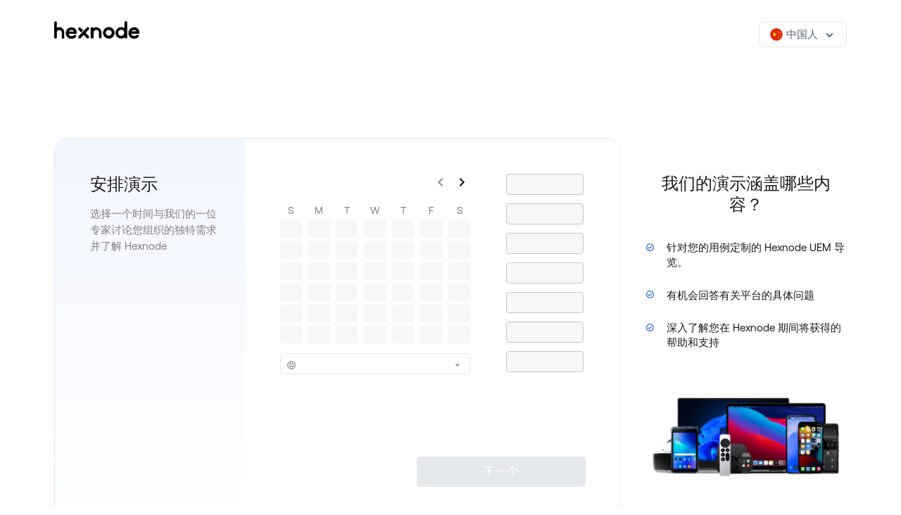

--- FILE ---
content_type: text/html; charset=utf-8
request_url: https://www.hexnode.com/zh/mobile-device-management/request-demo/?utm_source=partner_oem&utm_medium=referral&utm_campaign=header_top
body_size: 18990
content:
<!DOCTYPE html>

<html lang="zh">


<head>
	<title>Hexnode演示和产品演练| 六节点MDM</title>
	<link rel="preconnect" href="https://static.hexnode.com">
	<link rel="preconnect" href="https://cdnjs.cloudflare.com">
	<link rel="dns-prefetch" href="https://static.hexnode.com">
	<link rel="dns-prefetch" href="https://cdnjs.cloudflare.com">
	<link rel="dns-prefetch" href="https://www.google-analytics.com">
	<link rel="dns-prefetch" href="https://fonts.googleapis.com">
	<link rel="dns-prefetch" href="https://www.googletagmanager.com">
	<link rel="dns-prefetch" href="https://www.googleadservices.com">
	<link rel="preconnect" href="https://fonts.gstatic.com" crossorigin>
	<!-- <link href="https://fonts.googleapis.com/css2?family=Mulish:wght@300..800&display=swap" rel="stylesheet"> -->
	

	
	
	<link rel="stylesheet" href="https://static.hexnode.com/CACHE/css/97eca7f2cfe8.css" type="text/css" />
	
	<link rel="icon" type="image/png" href="https://static.hexnode.com/img/logos/hexnode_icons/favicon.png" sizes="16x16" />
	
	<link rel="apple-touch-icon" type="image/png" href="https://static.hexnode.com/img/logos/hexnode_icons/apple-touch-icon.png" />

	<link rel='publisher' href='https://plus.google.com/+Hexnode/' />
	
	<meta name="description" content="与我们的产品专家安排个性化演练。 查看 Hexnode UEM 的实际应用并讨论您的用例。">
	<meta name="keywords" content="Hexnode 演示，Hexnode 现场演示，Hexnode 演练">
	<meta name="viewport" content="width=device-width,initial-scale=1.0,maximum-scale=1">
	<!-- to get @ mobile devices clearly -->
	<meta property="og:url" content="https://www.hexnode.com/zh/mobile-device-management/request-demo/?utm_source=partner_oem&amp;utm_medium=referral&amp;utm_campaign=header_top" />
	<meta property="og:type" content="website" />
	<meta property="og:title" content="Hexnode演示和产品演练| 六节点MDM" />
	<meta property="og:description" content="与我们的产品专家安排个性化演练。 查看 Hexnode UEM 的实际应用并讨论您的用例。" />
	<meta property="og:image" content="https://static.hexnode.com/img/open_graph/hexnode.jpg" />
	<!-- START: OG tag for Twitter
    ================================ -->
	<meta name="twitter:card" value="summary" />
	<meta name="twitter:url" value="https://www.hexnode.com/zh/mobile-device-management/request-demo/?utm_source=partner_oem&amp;utm_medium=referral&amp;utm_campaign=header_top" />
	<meta name="twitter:title" value="Hexnode演示和产品演练| 六节点MDM" />
	<meta name="twitter:description" value="与我们的产品专家安排个性化演练。 查看 Hexnode UEM 的实际应用并讨论您的用例。" />
	<meta name="twitter:image" value="https://static.hexnode.com/img/open_graph/hexnode.jpg" />
	<!-- END: OG tag for Twitter
    ================================ -->
	
	
		<script type="text/javascript" src="https://static.hexnode.com/CACHE/js/8ba16617a46a.js"></script>
	

	
		<!-- Google Tag Manager -->
<script async>(function (w, d, s, l, i) {
        w[l] = w[l] || []; w[l].push({
            'gtm.start':
                new Date().getTime(), event: 'gtm.js'
        }); var f = d.getElementsByTagName(s)[0],
            j = d.createElement(s), dl = l != 'dataLayer' ? '&l=' + l : ''; j.async = true; j.src =
                'https://www.googletagmanager.com/gtm.js?id=' + i + dl; f.parentNode.insertBefore(j, f);
    })(window, document, 'script', 'dataLayer', 'GTM-TPTTKS7');
</script>
<!-- End Google Tag Manager -->


<!-- Start VWO Async SmartCode -->
<link rel="preconnect" href="https://dev.visualwebsiteoptimizer.com" />
<script type='text/javascript' id='vwoCode'>
window._vwo_code ||
(function () {
var w=window,
d=document;
var account_id=723356,
version=2.2,
settings_tolerance=2000,
hide_element='body',
hide_element_style = 'opacity:0 !important;filter:alpha(opacity=0) !important;background:none !important';
/* DO NOT EDIT BELOW THIS LINE */
if(f=!1,v=d.querySelector('#vwoCode'),cc={},-1<d.URL.indexOf('__vwo_disable__')||w._vwo_code)return;try{var e=JSON.parse(localStorage.getItem('_vwo_'+account_id+'_config'));cc=e&&'object'==typeof e?e:{}}catch(e){}function r(t){try{return decodeURIComponent(t)}catch(e){return t}}var s=function(){var e={combination:[],combinationChoose:[],split:[],exclude:[],uuid:null,consent:null,optOut:null},t=d.cookie||'';if(!t)return e;for(var n,i,o=/(?:^|;\s*)(?:(_vis_opt_exp_(\d+)_combi=([^;]*))|(_vis_opt_exp_(\d+)_combi_choose=([^;]*))|(_vis_opt_exp_(\d+)_split=([^:;]*))|(_vis_opt_exp_(\d+)_exclude=[^;]*)|(_vis_opt_out=([^;]*))|(_vwo_global_opt_out=[^;]*)|(_vwo_uuid=([^;]*))|(_vwo_consent=([^;]*)))/g;null!==(n=o.exec(t));)try{n[1]?e.combination.push({id:n[2],value:r(n[3])}):n[4]?e.combinationChoose.push({id:n[5],value:r(n[6])}):n[7]?e.split.push({id:n[8],value:r(n[9])}):n[10]?e.exclude.push({id:n[11]}):n[12]?e.optOut=r(n[13]):n[14]?e.optOut=!0:n[15]?e.uuid=r(n[16]):n[17]&&(i=r(n[18]),e.consent=i&&3<=i.length?i.substring(0,3):null)}catch(e){}return e}();function i(){var e=function(){if(w.VWO&&Array.isArray(w.VWO))for(var e=0;e<w.VWO.length;e++){var t=w.VWO[e];if(Array.isArray(t)&&('setVisitorId'===t[0]||'setSessionId'===t[0]))return!0}return!1}(),t='a='+account_id+'&u='+encodeURIComponent(w._vis_opt_url||d.URL)+'&vn='+version+'&ph=1'+('undefined'!=typeof platform?'&p='+platform:'')+'&st='+w.performance.now();e||((n=function(){var e,t=[],n={},i=w.VWO&&w.VWO.appliedCampaigns||{};for(e in i){var o=i[e]&&i[e].v;o&&(t.push(e+'-'+o+'-1'),n[e]=!0)}if(s&&s.combination)for(var r=0;r<s.combination.length;r++){var a=s.combination[r];n[a.id]||t.push(a.id+'-'+a.value)}return t.join('|')}())&&(t+='&c='+n),(n=function(){var e=[],t={};if(s&&s.combinationChoose)for(var n=0;n<s.combinationChoose.length;n++){var i=s.combinationChoose[n];e.push(i.id+'-'+i.value),t[i.id]=!0}if(s&&s.split)for(var o=0;o<s.split.length;o++)t[(i=s.split[o]).id]||e.push(i.id+'-'+i.value);return e.join('|')}())&&(t+='&cc='+n),(n=function(){var e={},t=[];if(w.VWO&&Array.isArray(w.VWO))for(var n=0;n<w.VWO.length;n++){var i=w.VWO[n];if(Array.isArray(i)&&'setVariation'===i[0]&&i[1]&&Array.isArray(i[1]))for(var o=0;o<i[1].length;o++){var r,a=i[1][o];a&&'object'==typeof a&&(r=a.e,a=a.v,r&&a&&(e[r]=a))}}for(r in e)t.push(r+'-'+e[r]);return t.join('|')}())&&(t+='&sv='+n)),s&&s.optOut&&(t+='&o='+s.optOut);var n=function(){var e=[],t={};if(s&&s.exclude)for(var n=0;n<s.exclude.length;n++){var i=s.exclude[n];t[i.id]||(e.push(i.id),t[i.id]=!0)}return e.join('|')}();return n&&(t+='&e='+n),s&&s.uuid&&(t+='&id='+s.uuid),s&&s.consent&&(t+='&consent='+s.consent),w.name&&-1<w.name.indexOf('_vis_preview')&&(t+='&pM=true'),w.VWO&&w.VWO.ed&&(t+='&ed='+w.VWO.ed),t}code={nonce:v&&v.nonce,library_tolerance:function(){return'undefined'!=typeof library_tolerance?library_tolerance:void 0},settings_tolerance:function(){return cc.sT||settings_tolerance},hide_element_style:function(){return'{'+(cc.hES||hide_element_style)+'}'},hide_element:function(){return performance.getEntriesByName('first-contentful-paint')[0]?'':'string'==typeof cc.hE?cc.hE:hide_element},getVersion:function(){return version},finish:function(e){var t;f||(f=!0,(t=d.getElementById('_vis_opt_path_hides'))&&t.parentNode.removeChild(t),e&&((new Image).src='https://dev.visualwebsiteoptimizer.com/ee.gif?a='+account_id+e))},finished:function(){return f},addScript:function(e){var t=d.createElement('script');t.type='text/javascript',e.src?t.src=e.src:t.text=e.text,v&&t.setAttribute('nonce',v.nonce),d.getElementsByTagName('head')[0].appendChild(t)},load:function(e,t){t=t||{};var n=new XMLHttpRequest;n.open('GET',e,!0),n.withCredentials=!t.dSC,n.responseType=t.responseType||'text',n.onload=function(){if(t.onloadCb)return t.onloadCb(n,e);200===n.status?_vwo_code.addScript({text:n.responseText}):_vwo_code.finish('&e=loading_failure:'+e)},n.onerror=function(){if(t.onerrorCb)return t.onerrorCb(e);_vwo_code.finish('&e=loading_failure:'+e)},n.send()},init:function(){var e,t=this.settings_tolerance();w._vwo_settings_timer=setTimeout(function(){_vwo_code.finish()},t),'body'!==this.hide_element()?(n=d.createElement('style'),e=(t=this.hide_element())?t+this.hide_element_style():'',t=d.getElementsByTagName('head')[0],n.setAttribute('id','_vis_opt_path_hides'),v&&n.setAttribute('nonce',v.nonce),n.setAttribute('type','text/css'),n.styleSheet?n.styleSheet.cssText=e:n.appendChild(d.createTextNode(e)),t.appendChild(n)):(n=d.getElementsByTagName('head')[0],(e=d.createElement('div')).style.cssText='z-index: 2147483647 !important;position: fixed !important;left: 0 !important;top: 0 !important;width: 100% !important;height: 100% !important;background: white !important;',e.setAttribute('id','_vis_opt_path_hides'),e.classList.add('_vis_hide_layer'),n.parentNode.insertBefore(e,n.nextSibling));var n='https://dev.visualwebsiteoptimizer.com/j.php?'+i();-1!==w.location.search.indexOf('_vwo_xhr')?this.addScript({src:n}):this.load(n+'&x=true',{l:1})}};w._vwo_code=code;code.init();})();
</script>
<!-- End VWO Async SmartCode -->




	

	<meta http-equiv="X-UA-Compatible" content="IE=edge,chrome=1" />

	 
 

	 


    
        <link rel="canonical" href="https://www.hexnode.com/zh/mobile-device-management/request-demo/">
    

    
        <link rel='alternate' hreflang='en' href="https://www.hexnode.com/mobile-device-management/request-demo/">
    

    
        <link rel='alternate' hreflang='es' href="https://www.hexnode.com/es/mobile-device-management/request-demo/">
    

    
        <link rel='alternate' hreflang='fr' href="https://www.hexnode.com/fr/mobile-device-management/request-demo/">
    

    
        <link rel='alternate' hreflang='de' href="https://www.hexnode.com/de/mobile-device-management/request-demo/">
    

    
        <link rel='alternate' hreflang='pl' href="https://www.hexnode.com/pl/mobile-device-management/request-demo/">
    

    
        <link rel='alternate' hreflang='ru' href="https://www.hexnode.com/ru/mobile-device-management/request-demo/">
    

    
        <link rel='alternate' hreflang='sv' href="https://www.hexnode.com/sv/mobile-device-management/request-demo/">
    

    
        <link rel='alternate' hreflang='da' href="https://www.hexnode.com/da/mobile-device-management/request-demo/">
    

    
        <link rel='alternate' hreflang='nl' href="https://www.hexnode.com/nl/mobile-device-management/request-demo/">
    

    
        <link rel='alternate' hreflang='it' href="https://www.hexnode.com/it/mobile-device-management/request-demo/">
    

    
        <link rel='alternate' hreflang='tr' href="https://www.hexnode.com/tr/mobile-device-management/request-demo/">
    

    
        <link rel='alternate' hreflang='ja' href="https://www.hexnode.com/ja/mobile-device-management/request-demo/">
    

    
        <link rel='alternate' hreflang='pt-br' href="https://www.hexnode.com/pt-br/mobile-device-management/request-demo/">
    

    
        <link rel='alternate' hreflang='ko' href="https://www.hexnode.com/ko/mobile-device-management/request-demo/">
    

    
        <link rel='alternate' hreflang='pt' href="https://www.hexnode.com/pt/mobile-device-management/request-demo/">
    

    
        <link rel='alternate' hreflang='zh' href="https://www.hexnode.com/zh/mobile-device-management/request-demo/">
    



	
</head>

<body ng-controller="MyCtrl" ng-app="myApp" id="top"
	ng-init="open_cookie_request_banner();storing_visited_pages(292);" ng-mouseleave="showcustomModal()"
	style="font-weight: 200;-webkit-text-stroke: 0.00px!important;" class="">

	
		<!-- Google Tag Manager (noscript) -->
<noscript><iframe src="https://www.googletagmanager.com/ns.html?id=GTM-TPTTKS7" height="0" width="0"
        style="display:none;visibility:hidden"></iframe></noscript>
<!-- End Google Tag Manager (noscript) -->

<!--Linked in tag-->
<script defer type="text/javascript">
    _linkedin_partner_id = "324811";
    window._linkedin_data_partner_ids = window._linkedin_data_partner_ids || [];
    window._linkedin_data_partner_ids.push(_linkedin_partner_id);
</script>
<script defer type="text/javascript">
    (function () {
        var s = document.getElementsByTagName("script")[0];
        var b = document.createElement("script");
        b.type = "text/javascript"; b.async = true;
        b.src = "https://snap.licdn.com/li.lms-analytics/insight.min.js";
        s.parentNode.insertBefore(b, s);
    })();
</script>
<noscript>
    <img height="1" width="1" style="display:none;" alt=""
        src="https://px.ads.linkedin.com/collect/?pid=324811&fmt=gif" />
</noscript>
<!--Linked in tag-->
	

	<!-- base extension -->
	 


<body ng-controller="MyCtrl" ng-app="myApp" id="top" style="font-weight: 200;font-family: 'Source Sans Pro';" >
 
<!--header starts-->

<nav class="navbar-wrapper navbar-wrapper--type-outer ">

<div class="notification-promo-wrapper notification-promo-wrapper--hexcon " id="notification-bar" ng-init="expireNotificationPromoYear='2024'">
	<div class="notification-promo-wrapper__inner">
		<div class="hex__common_container_wrapper">
			<a href="" target="" class="notification-group notification-group--link">
					<div class="notification-group__child notification-group__child--logo">
						<figure class="notification-group__logo">
							
								<img width="123" height="25" class="" src="https://static.hexnode.com/img/events/hexcon24/hexcon24-logo.svg" alt="HexCon24">
							
						</figure>
					</div>
				<div class="notification-group__child notification-group__child--txt-group">
					<p class="notification-group_txt"><span class="notification-group_txt--seperator"></span> </p>
				</div>
			</a>
		</div>
		<button class="notification-promo-wrapper__close-icon" ng-click="removeNotificationPromo()">
			<svg xmlns="http://www.w3.org/2000/svg" id="close_Icon" data-name="close Icon" width="30" height="30" viewBox="0 0 30 30">
				<rect id="Rectangle_82" data-name="Rectangle 82" width="30" height="30" fill="none"/>
				<path id="Path_17" data-name="Path 17" d="M11.97,12.732,6.437,7.188.9,12.72a.524.524,0,0,1-.743,0,.53.53,0,0,1,0-.747L5.687,6.437.162.9A.527.527,0,0,1,.908.156l5.53,5.53L11.97.155a.525.525,0,0,1,.744,0,.542.542,0,0,1,.013.757L7.189,6.438l5.537,5.537a.524.524,0,0,1,0,.743.556.556,0,0,1-.392.161.515.515,0,0,1-.364-.147Z" transform="translate(21.439 8.561) rotate(90)" fill="#4c4c4c" class="notification-promo-wrapper__close-icon__path"/>
			</svg>
		</button>
	</div>
</div>
  <div class="hex__header_type_outer">
    <div class="hex__header_type_outer_wrapper ahex_header_type_outer_wraper ahex_head_outer_wrap_full_width">
      <div class="hex__logo_wrapper">
        <!-- <a class="hex__logo" href="/">
            <img src="/static/img/footer/hexnode.svg">
        </a> -->
        <a class="hex__global_nav_logo_container hex__logo" href="/zh/" target="_self">
          <svg version="1.1" class="hex__global_nav_logo" x="0px" y="0px"
     viewBox="0 0 120.9 25" style="enable-background:new 0 0 120.9 25;" xml:space="preserve">
            <g id="hex__logo_Layer_1">
            </g>
            <g id="hex__logo_art_2">
              <g id="hex__logo">
                <g>
                  <path class="hex__logo_st0" d="M8.3,8.7C7.9,8.6,6.9,8.5,5.8,8.8c-0.4,0.1-1.2,0.3-2,0.7l0-7.3c0-1.1-0.9-1.9-1.9-1.9S0,1.2,0,2.2L0,23
                    c0,1.1,0.9,1.9,1.9,1.9C3,24.9,3.8,24,3.8,23l0-7.5v0c0.2-0.7,0.4-1.2,0.8-1.7c0.2-0.3,0.9-1,2-1.1c1.6-0.2,2.7,0.7,2.9,0.9
                    c1.2,1.1,1.2,2.5,1.2,2.7l0,7.1c0,0.9,0.8,1.7,1.8,1.7h0c1,0,1.8-0.8,1.8-1.7l0-7.5c0-1.5-0.5-2.6-0.8-3.1
                    C12.6,10.5,10.5,9,8.3,8.7z"/>
                  <path class="hex__logo_st0" d="M78.2,8.5c-0.3,0-0.8-0.1-1.3,0c-2.8,0.2-4.8,2-5.2,2.4c-2.3,2.3-2.4,5.2-2.4,5.7c0,0.9,0.1,3.3,1.9,5.4
                    c1.3,1.5,3.3,2.5,5.7,2.7c0.3,0,0.6,0.1,1.1,0.1l0,0c0,0,0,0,0,0v0c3.4-0.1,5.7-2.6,5.8-2.7c0.3-0.3,1.9-2.4,1.9-5.4
                    C85.8,12.4,82.5,8.8,78.2,8.5z M81.7,16.8c-0.1,2.3-2.1,4.1-4.4,4c-2.3-0.1-4.2-2-4.1-4.3c0.1-2.3,2.1-4.1,4.4-4
                    C80,12.5,81.8,14.5,81.7,16.8z"/>
                  <path class="hex__logo_st0" d="M59.8,8.7c-1.5,0-2.9,0.4-4.1,1.2c-0.3-0.8-1-1.3-1.9-1.3c-1.1,0-2,0.9-2,2l0,12.2c0,1.1,0.9,2,2,2
                    c0.1,0,0.1,0,0.2,0c0.1,0,0.1,0,0.2,0c0.9,0,1.7-0.7,1.7-1.7l0-6.9c0-0.1,0.1-0.3,0.2-0.6c0-0.1,0.2-0.7,0.3-1
                    c0.4-0.9,1.1-1.4,1.3-1.5c0.8-0.5,1.5-0.6,1.7-0.6c0.6,0,1,0.1,1.3,0.1c0.2,0.1,1,0.3,1.6,0.9c1,1,1.2,2.3,1.2,2.6
                    c0,2.3,0,4.6,0,6.9c0,0.2,0.1,0.7,0.6,1.1c0.6,0.5,1.2,0.5,1.3,0.5h0c0.9,0,1.7-0.7,1.7-1.7l0-7.3c-0.1-0.8-0.3-2.1-1.1-3.4
                    C65.8,12,63.7,8.8,59.8,8.7z"/>
                  <path class="hex__logo_st0" d="M118.2,10.3c-1.9-1.5-4.1-1.6-4.4-1.6c-0.3,0-1.4,0-2.8,0.4c-1.7,0.6-2.8,1.5-3.1,1.8
                    c-2.4,2.2-2.5,5.2-2.6,5.7c0,0.7-0.1,3.2,1.7,5.5c1.9,2.3,4.4,2.7,5.1,2.8c1.1,0.2,2.2,0.1,2.5,0c0.5-0.1,1.3-0.2,2.4-0.6
                    c1.4-0.6,2.3-1.4,2.9-2.1c0.3-0.8,0.3-1.6-0.2-2.1c-0.4-0.4-0.9-0.6-1-0.6c-0.9-0.2-1.7,0.3-1.8,0.4c-0.2,0.2-0.5,0.5-0.9,0.7
                    c-0.8,0.5-1.6,0.5-2.1,0.5c-0.4,0-1.8,0.1-3-0.9c-1.1-0.8-1.5-1.8-1.7-2.2l11.7,0C121.3,15,120.3,12,118.2,10.3z M110.8,13.4
                    c1.1-0.7,2.1-0.8,2.6-0.8c0.4,0,1.4,0,2.4,0.7c0.6,0.4,0.9,0.9,1.2,1.3l-7.3,0C109.9,14.2,110.3,13.8,110.8,13.4z"/>
                  <path class="hex__logo_st0" d="M38.2,16.1c1-1,1.9-2,2.9-3c-1.2-1.2-2.4-2.4-3.7-3.6c-0.8-0.8-2.1-0.8-2.9,0c-0.8,0.8-0.8,2.1,0,2.9
                    C35.7,13.6,36.9,14.8,38.2,16.1z"/>
                  <path class="hex__logo_st0" d="M49.1,9.1c-0.8-0.8-2.1-0.7-2.8,0.1L34.5,21.5c-0.8,0.8-0.7,2.1,0.1,2.8c0.8,0.8,2.1,0.7,2.8-0.1l4.3-4.5
                    l4.4,4.4c0.8,0.8,2.1,0.8,2.9,0c0.8-0.8,0.8-2.1,0-2.9l-4.4-4.5l4.6-4.8C50,11.1,49.9,9.9,49.1,9.1z"/>
                  <path class="hex__logo_st0" d="M101.7,0c-1.1,0-2,0.9-2,2l0,8c-1.1-0.8-2.5-1.3-3.9-1.4v0c-0.3,0-0.8-0.1-1.3,0c-2.8,0.2-4.7,2-5.1,2.4
                    C87,13.2,87,16.1,87,16.6c0,0.9,0.1,3.3,1.9,5.4c1.3,1.5,3.2,2.5,5.6,2.7c0.3,0,0.6,0.1,1.1,0.1l0,0c0,0,0,0,0,0l0,0
                    c1.8-0.1,3.2-0.8,4.2-1.5c0.2,0.8,1,1.4,1.9,1.4c1.1,0,2-0.9,2-2l0-20.8C103.6,0.9,102.7,0,101.7,0z M99.4,16.8
                    c-0.1,2.4-2.1,4.3-4.5,4.2c-2.4-0.1-4.2-2.1-4.1-4.5c0.1-2.4,2.1-4.3,4.5-4.2C97.7,12.4,99.5,14.4,99.4,16.8z"/>
                  <path class="hex__logo_st0" d="M29.3,10.4c-1.9-1.5-4.1-1.6-4.4-1.6c-0.3,0-1.4,0-2.8,0.4c-1.7,0.6-2.8,1.5-3.1,1.8
                    c-2.4,2.2-2.5,5.2-2.6,5.7c0,0.7-0.1,3.2,1.7,5.5c1.9,2.3,4.4,2.7,5.1,2.8c1.1,0.2,2.2,0.1,2.5,0c0.5-0.1,1.3-0.2,2.4-0.6
                    c1.4-0.6,2.3-1.4,2.9-2.1c0.3-0.8,0.3-1.6-0.2-2.1c-0.4-0.4-0.9-0.6-1-0.6c-0.9-0.2-1.7,0.3-1.8,0.4c-0.2,0.2-0.5,0.5-0.9,0.7
                    c-0.8,0.5-1.6,0.5-2.1,0.5c-0.4,0-1.8,0.1-3-0.9c-1.1-0.8-1.5-1.8-1.7-2.2l11.7,0C32.4,15,31.4,12.1,29.3,10.4z M21.9,13.5
                    c1.1-0.7,2.1-0.8,2.6-0.8c0.4,0,1.4,0,2.4,0.7c0.6,0.4,0.9,0.9,1.2,1.3l-7.3,0C21,14.3,21.4,13.8,21.9,13.5z"/>
                </g>
              </g>
            </g>
            </svg>
          </a>
      </div>
      <div class="hex__nav_wrapper">
        <ul>
          
          
          <li class="has__dropdown lang_dropdown_wrapper">
            <a id="lang-btn-toggle" class="hex__global_nav_link lang-data hex__global_nav_link-flag_flex" ng-cloak><span class="hex_selected_icon hex_selected_icon_{$ selected_language | lowercase $}" ng-cloak></span>
				{$lang_names[selected_language]$}<span class="hex__icon_drop"></span>
			  </a>
				<ul class="hex__lang_dropdown hex__global_nav_top_bar_dropdown hex__global_nav_top_bar_dropdown-for_language lang_menu">
					<p class="language-title">Choose language</p>
					<li ng-repeat="regions in languages">
						<h6 class="language-title_small">{$regions.region$}</h6>
						<div class="language-box-wrapper">
							<a ng-class="{'selected':lang == selected_language} " ng-click="language_selection(lang,'dropdown')" ng-repeat="lang in regions.countries" class="" ng-cloak>
								<div class="language-box">
									<div class="language-name"> <img width="18" height="18" ng-src="https://static.hexnode.com/img/country-flag/{$lang | lowercase $}.png" alt="flag" class="country-flag" /> <span class="language-text">{$lang_names[lang]$} </span> </div>
									<div class="language_active" ng-if="lang == selected_language"> <img width="18" height="18" src="https://static.hexnode.com/img/country-flag/tick.svg" alt="flag" class="country-flag" /> </div>
								</div>
							</a>
						</div>
					</li>
				</ul>
          </li>
          
        </ul>
        
      </div>
    </div>
    
  </div>
</nav>

	<!--header ends-->
	<!-- base extension -->
	<!-- content -->
	<div class="col-md-12 col-sm-12 col-xs-12 padding0" ng-controller="pricing">
		<div class="col-md-12 col-sm-12 col-xs-12 " style="padding-top:0px;padding-bottom:0px; padding-left: 0px;padding-right: 0px;" ng-controller="pricing_mail_controller">
			<div class="modal fade" id="mdm_home_header" role="dialog" style="margin: 0 auto;left: 0;">
				<div class="modal-dialog modal_dialogue_style demo_video_style">
					<div class="margin_for_video_style">
						<!-- Modal content-->
						<div id="stop_video" data-dismiss="modal">
							<!-- <i class="fas fa-times-circle"></i> -->
							<img src="https://static.hexnode.com/img/otherimages/close-icon.svg" alt="Close Icon">
						</div>
						<div class="modal-content modal_content_style">
							<!-- <div id="stop_video"> -->
							<!-- <button type="button" class="close close_button_style" data-dismiss="modal" id="stop_video">&times;</button> -->
							<!-- <i class="fas fa-times-circle"></i> -->
							<!-- </div> -->
							<div class="modal-body modal_body_style">
								<div class="video-container">
									<iframe id="mdm_home_header_myvideo" src="" frameborder="0" width="853" height="480" allowfullscreen></iframe>
								</div>
							</div>
						</div>
					</div>
				</div>
			</div>
			<!-- Both Video and Login to watch Video popup -->
			<div class="modal fade pdt_demo_file" id="product_demo_popup" role="dialog" style="margin: 0 auto;left: 0;" ng-click="clear_src()" ng-controller="product_demo_page_controller">
				<div class="modal-dialog modal_dialogue_style product_modal-style demo_video_style">
					<!-- IF LOGGED USERS YOU CAN SHOW THIS VIDEO POPUP CODE-->
					<div class="margin_for_video_style" ng-cloak id="demo_video_id" style="display: none;">
						<div id="close_video" data-dismiss="modal" ng-click="clear_src()">
							<img src="https://static.hexnode.com/img/otherimages/close-icon.svg" alt="Close Icon">
						</div>
						<div class="modal-content modal_content_style">
							<div class="modal-body modal_body_style">
								<div class="video-container pdt-video-frame">
									<iframe id="video-popup-iframe" src="" width="100%" height="100%" frameborder="0" class="wistia_embed" allowfullscreen mozallowfullscreen webkitallowfullscreen oallowfullscreen msallowfullscreen></iframe>
								</div>
							</div>
						</div>
					</div>
					<!--margin_for_video_style -->
				</div>
				<!-- product_modal-style -->
				<div class="modal-dialog product_modal-style demo_register_style">
					<!-- IF NON-LOGGED USERS YOU CAN SHOW THIS FORM POPUP CODE-->
					<div class="margin_for_login_video_style" ng-cloak id="register_demo_id">
						<div class="watch_demo_form">
							<div id="close_video" data-dismiss="modal" class="product_signin_close" ng-click="clear_errors()">
								<img src="https://static.hexnode.com/img/otherimages/close-icon.svg" alt="Close Icon">
							</div>
							<div class="row">
								<div class="col-xs-12" style="padding:0px 0px;">
									<h4 class="callback_title">Register to watch the demo</h4>
								</div>
							</div>
							<form name="watchvideo" novalidate>
								<div class="row">
									<div class="box set_margin_call_back_field pdt_data_field">
										<div class="group">
											<input class="inputMaterial call_back_input LoNotSensitive" type="text" required placeholder="" name="name" ng-model="userdata.name" ng-focus="userdata_error.error_name=''">
											<label class="call_back_fld active ">Name</label> <span class="col-md-12 col-sm-12 col-xs-12 set_margin_on_callback_eror_field ng-cloak" ng-if='userdata_error.error_name' style="color:red;padding-top:3px;font-size:14px;line-height:100%">{$ userdata_error.error_name $}<br></span>
										</div>
									</div>
									<div ng-class="{'company_email_div': userdata_error.error_name}">
										<div class="box set_margin_call_back_field pdt_data_field">
											<div class="group">
												<input class="inputMaterial call_back_input LoNotSensitive ng-valid ng-dirty" type="text" required placeholder="" name="email" ng-model="userdata.email" autocomplete="off" ng-focus="userdata_error.email=''">
												<label class="call_back_fld active">Company email</label> <span class="col-md-12 col-sm-12 col-xs-12 set_margin_on_callback_eror_field ng-cloak" ng-if='userdata_error.email' style="color:red;padding-top:3px;font-size:14px;line-height:100%">{$ userdata_error.email $}<br></span>
											</div>
										</div>
									</div>
									<div ng-class="{'phone_number_div_style': userdata_error.email}">
										<div class="box set_margin_call_back_field pdt_data_field">
											<div class="group">
												<input class="inputMaterial call_back_input LoNotSensitive ng-valid ng-dirty" type="text" required placeholder="" name="number" ng-model="userdata.number" autocomplete="off" ng-focus="userdata_error.number=''">
												<label class="call_back_fld active ">Phone number</label> <span class="col-md-12 col-sm-12 col-xs-12 set_margin_on_callback_eror_field ng-cloak" ng-if='userdata_error.number' style="color:red;padding-top:3px;font-size:14px;line-height:100%">{$ userdata_error.number $}<br></span>
											</div>
										</div>
									</div>
									<div ng-class="{'comapny_div_style': userdata_error.number}">
										<div class="box set_margin_call_back_field pdt_data_field">
											<div class="group">
												<input class="inputMaterial call_back_input LoNotSensitive ng-valid ng-dirty" type="text" required placeholder="" name="company" ng-model="userdata.company" autocomplete="off" ng-focus="userdata_error.company=''">
												<label class="call_back_fld active ">Company</label> <span class="col-md-12 col-sm-12 col-xs-12 set_margin_on_callback_eror_field ng-cloak" ng-if='userdata_error.company' style="color:red;padding-top:3px;font-size:14px;line-height:100%">{$ userdata_error.company $}<br></span>
											</div>
										</div>
									</div>
									<div ng-class="{'device_number_div_style': userdata_error.company}">
										<div class="box set_margin_call_back_field pdt_data_field pdt_country_label">
											<div class="group form-group hex__form_select_wrapper">
												<select class="inputMaterial call_back_input LoNotSensitive disable_the_dropdown_default_style" ng-model="userdata.devices" ng-options="x for x in company_size_list" ng-change="selecting_dropdown_values('demo_company_list',userdata.devices,'Select Company Size');userdata_error.devices=''" id="demo_company_list" ng-class="{'hex__form_error_class': userdata_error.devices}"></select>
												<label class="call_back_fld timezone_label_style">Number of devices</label> <span class="hex__form_error_msg" ng-bind="userdata_error.devices" style="color:red;position:relative; top:-10px; font-weight:300; right:auto; left:0px; text-align:center; display:block;padding-top:3px;font-size:14px;line-height:100%"></span>
											</div>
										</div>
									</div>
									<div class="box set_margin_call_back_field product_check_privacy">
										<div ng-class="{'hex__form_error_class': userdata_error.privacy_policy}">
											<label class="hex__checkbox_container">Stay up to date with Hexnode. By ticking the box, you agree to be contacted by us. <a href="/privacy-policy/" target="_self">Privacy Policy.</a>
												<input type="checkbox" ng-model="privacy_policy" ng-change="userdata_error.privacy_policy=''"> <span class="hex__checkmark"></span>
											</label>
											<div class="hex__form_msg" ng-if="userdata_error.privacy_policy" ng-cloak> <span class="hex__error_msg" ng-bind="userdata_error.privacy_policy" style="color:red;font-weight:300;padding-top:3px;font-size:14px;line-height:100%;text-align: left;display: block;padding-left: 42px;"></span>
											</div>
										</div>
									</div>
								</div>
							</form>
						</div> <a href="javascript:void(0)" class="btn call_back_btn btn-default flat hvr watch_demo_btn_data request_demo_button_style" ng-init='userdata.id = "demo_watch"' ng-click="submit_demo_video_registeration()" ng-disabled="loader==true">SUBMIT
                  <i ng-show="loader" class="stop-spiner fa fa-spinner fa-spin fa-1x fa-fw"></i>
                  </a>
					</div>
					<!--margin_for_login_video_style -->
				</div>
				<!-- product_modal-style -->
			</div>
			<!-- pdt_demo_file -->
			<div class="modal fade quote_1 quote_2" id="request-demo">
				<div class="modal-dialog">
					<!-- close btn -->
					<!-- <button type="button" class=""  ><i class="fa fa-times-circle" aria-hidden="true" style="color:black!important;font-size:140%;"></i></button> -->
					<div class="call_back_close close" data-dismiss="modal">
						<img src="https://static.hexnode.com/img/ppc_pages/close_button.svg" alt="Close Button">
					</div>
					<!-- close btn ends -->
					<div class="modal-content request_demo_modal_height">
						<div class="modal-body" id="request-demo-modal-body">
							<div class="row">
								<div class="col-xs-12">
									<h4 class="callback_title">Get a free Hexnode UEM demo!</h4>
								</div>
							</div>
							<form name="techform" novalidate>
								<!-- form starts -->
								<div class="row">
									<div class="">
										<div class="box set_margin_call_back_field">
											<div class="group">
												<input class="inputMaterial call_back_input LoNotSensitive" type="text" required placeholder="" name="name" ng-model="userdata.name" ng-click="errortemp4=false" autocomplete="name">
												<label class="call_back_fld active ">Your Name</label> <span class="col-md-12 col-sm-12 col-xs-12 set_margin_on_callback_eror_field ng-cloak" ng-if='errortemp4' style="color:red;padding-top:3px;font-size:14px;line-height:100%">{$ error_data.name_error $}<br></span>
											</div>
										</div>
										<div ng-class="{'company_email_div': errortemp4}">
											<div class="box set_margin_call_back_field">
												<div class="group">
													<input class="inputMaterial call_back_input LoNotSensitive ng-valid ng-dirty" type="text" required placeholder="" name="email" ng-model="userdata.email" autocomplete="email" ng-click="errortemp=false" ng-pattern='/^[A-Za-z0-9._%+-]+@[A-Za-z0-9.-]+\.[A-Za-z]{2,10}$/'>
													<label class="call_back_fld active">Company email</label> <span class="col-md-12 col-sm-12 col-xs-12 set_margin_on_callback_eror_field ng-cloak" ng-if='errortemp||email.shwerr' style="color:red;padding-top:3px;font-size:14px;line-height:100%">{$ error_data.email_error $}<br></span>
												</div>
											</div>
										</div>
										<div ng-class="{'comapny_div_style': errortemp||email.shwerr}">
											<div class="box set_margin_call_back_field">
												<div class="group">
													<input class="inputMaterial call_back_input LoNotSensitive ng-valid ng-dirty" type="text" required placeholder="" name="company" ng-model="userdata.company" autocomplete="organization" ng-click="errortemp1=false">
													<label class="call_back_fld active ">Company</label> <span class="col-md-12 col-sm-12 col-xs-12 set_margin_on_callback_eror_field ng-cloak" ng-if='errortemp1' style="color:red;padding-top:3px;font-size:14px;line-height:100%">{$ error_data.company_error $}<br></span>
												</div>
											</div>
										</div>
										<div ng-class="{'phone_number_div_style': errortemp1}">
											<div class="box set_margin_call_back_field">
												<div class="group">
													<input class="inputMaterial call_back_input LoNotSensitive ng-valid ng-dirty" type="text" required placeholder="" name="number" ng-model="userdata.number" autocomplete="tel" ng-click="errortemp2=false">
													<label class="call_back_fld active ">Phone number</label> <span class="col-md-12 col-sm-12 col-xs-12 set_margin_on_callback_eror_field ng-cloak" ng-if='errortemp2' style="color:red;padding-top:3px;font-size:14px;line-height:100%">{$ error_data.number_error $}<br></span>
												</div>
											</div>
										</div>
										<div ng-class="{'device_number_div_style': errortemp2}">
											<div class="box set_margin_call_back_field">
												<div class="group device_count_form_group">
													<input class="inputMaterial call_back_input LoNotSensitive ng-valid ng-dirty input_device_count_list_dropdown" type="text" required placeholder="" name="number" autocomplete="off" ng-click="show_device_list_dropdown('home_device_count_list_dropdown','home_device_count_display')" onkeypress="return false;" id="input_device_count_list_dropdown_req_demo" readonly="true">
													<label class="call_back_fld timezone_label_style ">Number of devices</label>
													<div class="show_selected_value_wrapper" id="home_device_count_display" ng-bind="userdata.devices_string"></div>
													<div class="device_count_list_dropdown" id="home_device_count_list_dropdown"> <a class="device_count_list_dropdown_item" ng-repeat="item_data in device_volume_list" ng-click="assigning_devices_to_model(item_data)"><span ng-bind="item_data"></span></a>
													</div>
												</div>
											</div>
										</div>
										<div ng-class="{'datetime_div_style': errortemp2}">
											<div class="box set_margin_call_back_field">
												<div class="group">
													<div class="input-group input-append date align_center_of_datetimepicker_div" id="datetimepicker1">
														<input class="inputMaterial call_back_input LoNotSensitive" name="datetime" ng-model="userdata.datetime" size="16" type="text" ng-click="error_for_datetime = false;check_focus_of_textbox()" data-link-field="dtp_input1" autocomplete="off" id="datetime_textbox"> <span class="input-group-addon add_on_style_of_requestdemo" ng-click="open_datetime_calandar()"><span class="glyphicon glyphicon-calendar"></span></span>
														<label class="call_back_fld active time_label_style">Time</label>
														<!-- <span class="glyphicon glyphicon-calendar calandar_icon_style" ng-click="open_datetime_calandar()"></span> -->
													</div>
													<input type="hidden" id="dtp_input1" value="" /> <span class="col-md-12 col-sm-12 col-xs-12 set_margin_on_callback_eror_field ng-cloak" ng-if='error_for_datetime' style="color:red;padding-top:3px;font-size:14px;line-height:100%">{$ error_data.datetime $}<br></span>
												</div>
											</div>
										</div>
										<div ng-class="{'timezone_div_style': error_for_datetime}">
											<div class="box set_margin_call_back_field">
												<div class="group">
													<div>
														<label class="wrap_for_timezone">
															<select class="inputMaterial call_back_input LoNotSensitive disable_the_dropdown_default_style" ng-model="userdata.timezone_data" ng-options="x for x in timezone_list" id="timezone_select_id" ng-mouseover="loading_timezonelist();"></select>
															<!-- <span class="timezone_icon_style"><i class="fa fa-caret-down" style="font-size:24px"></i></span> -->
															<!-- <i class="fa fa-caret-down" style="font-size:24px"></i> -->
															<label class="call_back_fld timezone_label_style">Timezone</label>
														</label>
													</div>
												</div>
											</div>
										</div>
										<div class="col-md-12 col-sm-12 col-xs-12"></div>
									</div>
								</div>
								<!-- form ends -->
							</form>
						</div> <a href="javascript:void(0)" class="btn call_back_btn btn-default flat hvr request_demo_button_style" ng-init='userdata.id = 11' ng-click="sendclick(techform,2)" ng-disabled="loader==true">SUBMIT
                  <i ng-show="loader" class="stop-spiner fa fa-spinner fa-spin fa-1x fa-fw"></i>
                  </a>
					</div>
				</div>
			</div>
			<!--call back popup ends here -->
		</div>
	</div>
	<!-- /container -->
	<!-- /navbar -->
	<!-- left menu tabs -->
	<!-- /container -->
	<!-- /navbar -->
	<!-- left menu tabs -->
	<div class="col-sm-12 col-md-12 col-xs-12 image_ppc padding0  enabled-notification-bar" ng-click="navcollapseclick()">
		<div class="stripe_margins mdm_stripe_margins">
			<!-- base extension -->

    <div class="ahex_schedule_demo_page">
        
            
                
            
                
                    

    <section class="demo-variant " ng-controller="schedule_demo" id="schedule-demo-wrapper" ng-init="isABVariant= true; pageFrom=''">
        <div class="hex__common_container_wrapper">
            <div class="demo-variant-wrap">
                <div class="demo-variant-left">
                    <div class="demo-variant-left-wrap">
                        <div class="demo-variant-left__header">
                            <div class="back-btn-wrap" ng-show="visibleRegisterForm" ng-class="{'disable-back-btn': isDisableBackBtn}">
                                <span class="back-btn-icon"><svg id="Chevron_Left" data-name="Chevron Left" xmlns="http://www.w3.org/2000/svg" width="16" height="16" viewBox="0 0 16 16">
                                    <g id="Chevron_Left-2" data-name="Chevron Left" transform="translate(16 16) rotate(180)">
                                    <path id="Path_3286" data-name="Path 3286" d="M0,0H16V16H0Z" fill="none"/>
                                    <path id="Path_3287" class="back-btn__icon-fill" data-name="Path 3287" d="M.94,0,0,.94,3.053,4,0,7.06.94,8l4-4Z" transform="translate(5.727 4)" fill="#003CF5"/>
                                    </g>
                                </svg></span>
                                    <span class="back-btn__text" ng-click="show_back_calendar()">背</span>
                            </div>
                            <div class="demo-variant-left__header-title-wrap">
                                <h2 class="demo-variant-left__header-title">安排演示</h2>
                                <p class="demo-variant-left__header-desc">选择一个时间与我们的一位专家讨论您组织的独特需求并了解 Hexnode</p>
                            </div>
                            <div class="demo-variant-left__header-time-wrap" ng-class="{'date-time-selected': fullviewcalDateTimeUpdate}">
                                <div class="date-time-wrap">
                                    <span class="datetime">日期</span>
                                    <span class="datetime__content" ng-bind="fullViewCalendarshowDate"></span>
                                </div>
                                <div class="date-time-wrap">
                                    <span class="datetime">时间</span>
                                    <span class="please-select" ng-class="{'time-selected': (userdata.user_choosed_time)}" ng-bind="time_split_AMPM || '请选择'"></span>
                                </div>
                                <div class="date-time-wrap">
                                    <span class="datetime">时区</span>
                                    <span class="datetime__content" ng-bind="userdata.timezone_data"></span>
                                </div>
                                
                            </div>
                        </div>
                        <div class="demo-variant-left__body">
                            <div class="schd_calendar_table_box"  style="display: block;">
                                <div class="demo-variant-left__body-wrap">
                                    <div class="calendar-time-wrap">
                                        <div class="calendar"> 
                                            <div id="schedule_demo_cal">
                                                <div class="cal-header">
                                                    <div>
                                                        <h3 class="header-label" ng-bind="fullViewCalendarMonthInfo"></h3>
                                                    </div>
                                                    <div class="cal-header__btn-blk">
                                                        <button class="btn-blk__btn enable" ng-class="{'disable' : disablePrevIcon}"  ng-disabled="disablePrevIcon" ng-click="fullViewCalendarPrev()"><svg xmlns="http://www.w3.org/2000/svg" id="Chevron_Left" data-name="Chevron Left" width="24" height="24" viewBox="0 0 16 16"><g id="Chevron_Left-2" data-name="Chevron Left" transform="translate(16 16) rotate(180)"><path id="Path_3286" data-name="Path 3286" d="M0,0H16V16H0Z" fill="none"/><path id="Path_3287" class="arrow" data-name="Path 3287" d="M.94,0,0,.94,3.053,4,0,7.06.94,8l4-4Z" transform="translate(5.727 4)" fill="#909191"/></g></svg></button>
                                                        <button class="btn-blk__btn btn-blk__btn--right enable" ng-disabled="disableNextIcon" ng-class="{'disable' : disableNextIcon}" ng-click="fullViewCalendarNext()"><svg xmlns="http://www.w3.org/2000/svg" id="Chevron_Left" data-name="Chevron Left" width="24" height="24" viewBox="0 0 16 16"><g id="Chevron_Left-2" data-name="Chevron Left" transform="translate(16 16) rotate(180)"><path id="Path_3286" data-name="Path 3286" d="M0,0H16V16H0Z" fill="none"/><path id="Path_3287" class="arrow" data-name="Path 3287" d="M.94,0,0,.94,3.053,4,0,7.06.94,8l4-4Z" transform="translate(5.727 4)" fill="#909191"/></g></svg></button>
                                                    </div>
                                                </div>
                                                <div class="cal-body cal-body--view">
                                                    <div class="cal-body__header">
                                                        <span class="cal-day">S</span>
                                                        <span class="cal-day">M</span>
                                                        <span class="cal-day">T</span>
                                                        <span class="cal-day">W</span>
                                                        <span class="cal-day">T</span>
                                                        <span class="cal-day">F</span>
                                                        <span class="cal-day">S</span>
                                                    </div>
                                                    <div class="cal-body__date-blk date-blk--view view"></div>
                                                    <div class="cal-body__date-blk lazy-load">
                                                        <div class="date-blk__row">
                                                            <button type="button" class="cal-date"></button>
                                                            <button type="button" class="cal-date"></button>
                                                            <button type="button" class="cal-date"></button>
                                                            <button type="button" class="cal-date"></button>
                                                            <button type="button" class="cal-date"></button>
                                                            <button type="button" class="cal-date"></button>
                                                            <button type="button" class="cal-date"></button>
                                                        </div>
                                                        <div class="date-blk__row">
                                                            <button type="button" class="cal-date"></button>
                                                            <button type="button" class="cal-date"></button>
                                                            <button type="button" class="cal-date"></button>
                                                            <button type="button" class="cal-date"></button>
                                                            <button type="button" class="cal-date"></button>
                                                            <button type="button" class="cal-date"></button>
                                                            <button type="button" class="cal-date"></button>
                                                        </div>
                                                        <div class="date-blk__row">
                                                            <button type="button" class="cal-date"></button>
                                                            <button type="button" class="cal-date"></button>
                                                            <button type="button" class="cal-date"></button>
                                                            <button type="button" class="cal-date"></button>
                                                            <button type="button" class="cal-date"></button>
                                                            <button type="button" class="cal-date"></button>
                                                            <button type="button" class="cal-date"></button>
                                                        </div>
                                                        <div class="date-blk__row">
                                                            <button type="button" class="cal-date"></button>
                                                            <button type="button" class="cal-date"></button>
                                                            <button type="button" class="cal-date"></button>
                                                            <button type="button" class="cal-date"></button>
                                                            <button type="button" class="cal-date"></button>
                                                            <button type="button" class="cal-date"></button>
                                                            <button type="button" class="cal-date"></button>
                                                        </div>
                                                        <div class="date-blk__row">
                                                            <button type="button" class="cal-date"></button>
                                                            <button type="button" class="cal-date"></button>
                                                            <button type="button" class="cal-date"></button>
                                                            <button type="button" class="cal-date"></button>
                                                            <button type="button" class="cal-date"></button>
                                                            <button type="button" class="cal-date"></button>
                                                            <button type="button" class="cal-date"></button>
                                                        </div>
                                                        <div class="date-blk__row">
                                                            <button type="button" class="cal-date"></button>
                                                            <button type="button" class="cal-date"></button>
                                                            <button type="button" class="cal-date"></button>
                                                            <button type="button" class="cal-date"></button>
                                                            <button type="button" class="cal-date"></button>
                                                            <button type="button" class="cal-date"></button>
                                                            <button type="button" class="cal-date"></button>
                                                        </div>
                                                    </div>
                                                </div>
                                                <div class="cal-footer">
                                                    <div class="cal-footer__utc-blk">
                                                        <span class="utc-icon"><svg xmlns="http://www.w3.org/2000/svg" width="12" height="12" viewBox="0 0 12 12"><path id="Language" d="M10,16a5.88,5.88,0,0,1-2.355-.473,6.059,6.059,0,0,1-1.9-1.282,5.935,5.935,0,0,1-1.275-1.913A6.016,6.016,0,0,1,4,9.97a5.908,5.908,0,0,1,.465-2.347,5.978,5.978,0,0,1,1.275-1.9,5.856,5.856,0,0,1,1.9-1.267,6.29,6.29,0,0,1,4.71,0,5.856,5.856,0,0,1,1.9,1.267,5.978,5.978,0,0,1,1.275,1.9A5.908,5.908,0,0,1,16,9.97a6.016,6.016,0,0,1-.465,2.363,5.935,5.935,0,0,1-1.275,1.913,6.059,6.059,0,0,1-1.9,1.282A5.88,5.88,0,0,1,10,16Zm2.37-8.25h2.25a4.86,4.86,0,0,0-1.357-1.725,5.172,5.172,0,0,0-1.988-.975,6.538,6.538,0,0,1,.638,1.2A9.756,9.756,0,0,1,12.37,7.75Zm-3.81,0h2.91a5.851,5.851,0,0,0-.555-1.537A6.136,6.136,0,0,0,10,4.9a3.3,3.3,0,0,0-.81,1.065A9.685,9.685,0,0,0,8.56,7.75ZM5.08,11.335H7.465q-.045-.405-.052-.728T7.4,9.97q0-.375.015-.668t.06-.652H5.08a4.374,4.374,0,0,0-.142.645A5.257,5.257,0,0,0,4.9,9.97a5.812,5.812,0,0,0,.038.7A4.228,4.228,0,0,0,5.08,11.335ZM8.725,14.95a7.172,7.172,0,0,1-.645-1.23,8.986,8.986,0,0,1-.45-1.485H5.38A5.38,5.38,0,0,0,6.7,13.908,6.591,6.591,0,0,0,8.725,14.95ZM5.38,7.75H7.645A8.443,8.443,0,0,1,8.065,6.3,7.121,7.121,0,0,1,8.71,5.065,4.949,4.949,0,0,0,5.38,7.75ZM10,15.13a4.992,4.992,0,0,0,.878-1.237,7.45,7.45,0,0,0,.578-1.658H8.56a7.607,7.607,0,0,0,.563,1.62A5.112,5.112,0,0,0,10,15.13Zm-1.6-3.795H11.62q.06-.465.075-.758t.015-.608q0-.3-.015-.577T11.62,8.65H8.395q-.06.465-.075.743t-.015.577q0,.315.015.608T8.395,11.335Zm2.895,3.6A6.006,6.006,0,0,0,13.232,13.9a5.372,5.372,0,0,0,1.388-1.665H12.385a10.867,10.867,0,0,1-.458,1.47A6.809,6.809,0,0,1,11.29,14.935Zm1.23-3.6h2.4a4.228,4.228,0,0,0,.143-.668,5.812,5.812,0,0,0,.037-.7,5.257,5.257,0,0,0-.037-.675,4.373,4.373,0,0,0-.143-.645H12.535q.045.525.06.8t.015.517q0,.33-.023.623T12.52,11.335Z" transform="translate(-4 -4)" fill="#909191"/></svg></span>
                                                        <span class="utc-dropdown-icon"><svg id="Arrow_Drop_Down" data-name="Arrow Drop Down" xmlns="http://www.w3.org/2000/svg" width="16" height="16" viewBox="0 0 16 16"><path id="Path_3290" data-name="Path 3290" d="M0,0H16V16H0Z" transform="translate(16 16) rotate(180)" fill="none"/><path id="Path_3291" data-name="Path 3291" d="M0,3.333,3.333,0,6.667,3.333Z" transform="translate(11.333 10) rotate(180)" fill="#909191"/></svg></span>
                                                        <select class="disable_the_dropdown_default_style is_valid_select_tag resizeselect utc-blk__list" ng-model="userdata.timezone_data" ng-options="x for x in timezone_list" id="timezone_select_id" ng-class="{'hex__form_error_class': userdata_error.devices}" ng-change="fullViewTimezoneChange(userdata.timezone_data)"></select>
                                                    </div>
                                                </div>
                                            </div>
                                        </div>
                                        <div class="calendar-sch-time-wrap">
                                            <div class="schd-time-blk">
                                                <div class="schd-time-blk__inner schd-time-blk__inner--view hide-view">
                                                </div>                                                                        
                                                <div class="schd-time-blk__inner lazy-load view">
                                                    <div class="schd-time-blk__wrap-time"><button type="button" class="schd-time-blk__time"></button></div>
                                                    <div class="schd-time-blk__wrap-time"><button type="button" class="schd-time-blk__time"></button></div>
                                                    <div class="schd-time-blk__wrap-time"><button type="button" class="schd-time-blk__time"></button></div>
                                                    <div class="schd-time-blk__wrap-time"><button type="button" class="schd-time-blk__time"></button></div>
                                                    <div class="schd-time-blk__wrap-time"><button type="button" class="schd-time-blk__time"></button></div>
                                                    <div class="schd-time-blk__wrap-time"><button type="button" class="schd-time-blk__time"></button></div>
                                                    <div class="schd-time-blk__wrap-time"><button type="button" class="schd-time-blk__time"></button></div>                    
                                                </div>
                                            </div>
                                        </div>
                                    </div>
                                    <div class="schd_calendar_submit submit--btn-wrap">
                                        
                                            <a href="#" ng-click="submit_date('full_view_calendar')" ng-disabled="loader==true || !enable_date_submit_btn" class="schedule_submit_btn submit--btn" ng-class="{'disabled':enable_date_submit_btn==false, 'btn_enabled': enable_date_submit_btn==true}" ng-cloak>下一个 <i ng-if="loader" class="fa fa-spinner fa-spin fa-1x fa-fw" ng-cloak></i></a>
                                        
                                    </div>
                                </div>
                            </div>
                            
                                <div class="schd_second_form" style="display: none;">
                                    <div class="schd_second_form schd--form">
                                        <div class="schd_submit_form schd--form__submit">
                                            <div class="schd_form_wrap schd--form__wrap">
                                                <div class="hex__form_wrapper ahex_schd_form schd--form-content">
                                                    <form novalidate ng-init="validate_on_field('watch_data','all')">
                                                        <div class="group form-group sch--form-group">      
                                                            <label class="call_back_fld active sch--form__lable">名称</label> 
                                                            <input class="inputMaterial call_back_input LoNotSensitive" type="text" required placeholder="输入全名" name="name" autocomplete="name" ng-model="userdata.name" ng-class="{'hex__form_error_class': userdata_error.error_name}" ng-change="validate_on_field('watch_data','name')">
                                                            <span class="hex__form_error_msg ng-cloak sch--form__error" ng-bind='userdata_error.error_name'></span>
                                                        </div>
                                                        <div class="group form-group sch--form-group">      
                                                            <label class="call_back_fld active sch--form__lable">公司电子邮箱</label>
                                                            <input class="inputMaterial call_back_input LoNotSensitive" type="text" ng-model="userdata.email" required placeholder="输入工作邮箱"  autocomplete="email" ng-class="{'hex__form_error_class': userdata_error.email}" ng-change="validate_on_field('watch_data','email')">
                                                            <span class="hex__form_error_msg sch--form__error" ng-bind="userdata_error.email"></span>
                                                        </div>
                                                        <div class="sch--form-group__row">
                                                            <div class="group form-group sch--form-group">      
                                                                <label class="call_back_fld active sch--form__lable">电话号码</label> 
                                                                    <div class="ph-no__input-group" ng-class="{'ph-no__input-group--focus': focusPhoneNumber, 'hex__form_error_class': userdata_error.number}">
                                                                        <span class="ph-no__input-group__split">
                                                                            <select class="inputMaterial call_back_input LoNotSensitive input-ele input-group__country-code input-group__country-code--select" ng-blur="focusPhoneNumber=false" ng-focus="focusPhoneNumber=true" type="text" placeholder="" ng-change="countryCodeValidation()" autocomplete="tel" ng-model="phVariantCountryCode" ng-options="x.country_name+' '+x.calling_code for x in callingCode track by x.country_name+' '+x.calling_code" tabindex="-1"></select>
                                                                            <input class="inputMaterial call_back_input LoNotSensitive input-ele input-group__country-code ng-pristine ng-valid" id="input-phone-calling-code" ng-blur="focusPhoneNumber=false" ng-focus="focusPhoneNumber=true" type="text" placeholder="" autocomplete="tel" ng-model="phVariantCountryCode.calling_code" tabindex="-1" readonly="">
                                                                            <span class="select-down-arrow"><svg id="Expand_More" data-name="Expand More" xmlns="http://www.w3.org/2000/svg" width="24" height="24" viewBox="0 0 24 24"><path id="Path_3284" data-name="Path 3284" d="M0,0H24V24H0Z" transform="translate(24 24) rotate(180)" fill="none"></path><path id="Path_3285" data-name="Path 3285" d="M6,0,0,6,1.41,7.41,6,2.83l4.59,4.58L12,6Z" transform="translate(18 16) rotate(180)" fill="#c2c7c7"></path></svg></span>
                                                                        </span>
                                                                        <input class="inputMaterial call_back_input LoNotSensitive sch--form__input" type="text" ng-model="phVariantNumber" required placeholder=""  autocomplete="tel" ng-class="{'hex__form_error_class': userdata_error.number}" ng-blur="focusPhoneNumber=false" ng-focus="focusPhoneNumber=true" ng-change="validate_on_field('watch_data','number')">
                                                                    </div>
                                                                    <span class="hex__form_error_msg sch--form__error phone--error" 
                                                                    ng-bind="userdata_error.number"></span>
                                                            </div>
                                                            <div class="group form-group hex__form_select_wrapper device_label_top sch--form-group">
                                                                <div class="device_label_top_wrap">
                                                                    <div class="label-icon--wrap">
                                                                        <label class="call_back_fld timezone_label_style sch--form__lable">设备数量</label>
                                                                        <div class="device_label_top_popup_wrap">
                                                                            <div class="device_label_top_popup">
                                                                                <div class="device_label_top_popup__title additional_popup__title_zh">
                                                                                    <p>所有计划从至少 15 台设备开始</p>
                                                                                </div>
                                                                                <img width='12' height='12' src="https://static.hexnode.com/img/schedule_demo/AB_page/icons/information.svg">
                                                                            </div>
                                                                        </div>
                                                                    </div>
                                                                    <select class="inputMaterial call_back_input LoNotSensitive disable_the_dropdown_default_style is_valid_select_tag sch--form__input sch--form__input-select" ng-model="userdata.devices" ng-options="x for x in company_size_list" ng-change="selecting_dropdown_values('signup_company_list',userdata.devices,'Select Company Size');validate_on_field('watch_data','devices')" id="signup_company_list" ng-class="{'hex__form_error_class': userdata_error.devices}">
                                                                    </select>
                                                                    <span class="hex__form_error_msg sch--form__error" ng-bind="userdata_error.devices"></span>
                                                                </div>
                                                            </div>
                                                        </div>
                                                        <div class="group form-group set_margin_call_back_field hex__form_privacy_check form-privacy--check">
                                                            <div ng-class="{'hex__form_error_class': userdata_error.privacy_policy}">
                                                                <label class="hex__checkbox_container">我们希望为您提供有关 Hexnode 产品、 资源和服务的最新信息。勾选方框即表 示您同意我们与您联系。<a href="/privacy-policy/" target="_blank"> 隐私政策.</a>
                                                                    <input type="checkbox" ng-model="userdata.privacy_policy" ng-change="validate_on_field('watch_data','privacy_policy')">
                                                                    <span class="hex__checkmark"></span>
                                                                </label>
                                                                <div class="hex__form_msg" ng-if="userdata_error.privacy_policy" ng-cloak>
                                                                    <span class="hex__error_msg" ng-bind="userdata_error.privacy_policy"></span>
                                                                </div>
                                                            </div>
                                                        </div>
                                                        <div class="schd_calendar_submit variant-schd--submit-wrap">
                                                            <div class="back-btn-wrap" ng-class="{'disable-back-btn': isDisableBackBtn}">
                                                                <span class="back-btn-icon"><svg id="Chevron_Left" data-name="Chevron Left" xmlns="http://www.w3.org/2000/svg" width="16" height="16" viewBox="0 0 16 16">
                                                                    <g id="Chevron_Left-2" data-name="Chevron Left" transform="translate(16 16) rotate(180)">
                                                                    <path id="Path_3286" data-name="Path 3286" d="M0,0H16V16H0Z" fill="none"/>
                                                                    <path id="Path_3287" class="back-btn__icon-fill" data-name="Path 3287" d="M.94,0,0,.94,3.053,4,0,7.06.94,8l4-4Z" transform="translate(5.727 4)" fill="#003CF5"/>
                                                                    </g>
                                                                </svg></span>
                                                                    <span class="back-btn__text" ng-click="show_back_calendar()">背</span>
                                                            </div>
                                                            <button ng-click="schedule_demo_trigger('full_view_calendar')" ng-disabled="demo_loader==true || !enable_button" ng-class="{btn_show : enable_button, btn_disable : !enable_button}" class="schedule_submit_btn schedule_meeting_btn">安排会议<i ng-if="demo_loader" class="fa fa-spinner fa-spin fa-1x fa-fw" ng-cloak></i></button>
                                                        </div>
                                                    </form>
                                                </div>
                                            </div>
                                        </div>
                                    </div>
                                </div>
                            
                        </div>
                    </div>
                    
                        <div class="variant-thankyou"  style="display: none;">
                            <div class="variant-thankyou-wrap">
                                <div class="variant-thankyou-header">
                                    <div class="variant-thankyou-header__icon-wrap">
                                        <div class="variant-thankyou-header__icon">
                                        <img src="https://static.hexnode.com/" width="" height="">
                                        </div>
                                    </div>
                                    <h1 class="variant-thankyou-header__title">
                                        
                                    </h1>
                                    <p class="variant-thankyou-common__desc">
                                    
                                    </p>
                                </div>
                                <div class="variant-thankyou-body">
                                    <div class="time-date-wrap">
                                        <div class="time-date-wrap__split">
                                            <span class="time-lable"></span>
                                            <span class="time-date" ng-bind="fullViewCalendarshowDate"></span>
                                        </div>  
                                        <div class="time-date-wrap__split">
                                            <span class="time-lable"></span>
                                            <span class="time-date" ng-bind="time_split_AMPM"></span>
                                        </div>  
                                        <div class="time-date-wrap__split">
                                            <span class="time-lable"></span>
                                            <span class="time-date" ng-bind="userdata.timezone_data"></span>
                                        </div>  
                                    </div>
                                </div>
                                
                            </div>
                        </div>
                    
                </div>
                
                    <div class="demo-variant-right">
                        <div class="demo-variant-right-wrap">
                            <div class="demo-variant-right__header">
                                <h2 class="demo-variant-right__header-title">
                                我们的演示涵盖哪些内容？
                                </h2>
                            </div>
                            <div class="demo-variant-right__body">
                                <ul class="demo-variant-right__body-cntnt">
                                    
                                    <li class="demo-variant-right__body-cntnt-title">
                                        <span class="tick-icon">
                                            <svg xmlns="http://www.w3.org/2000/svg" id="Pre_enrollment" data-name="Pre enrollment" width="13.293" height="13.293" viewBox="0 0 13.293 13.293"><path id="Bounding_box" data-name="Bounding box" d="M0,0H13.293V13.293H0Z" fill="rgba(0,0,0,0)"/><g id="pre_enrolled" data-name="pre enrolled" transform="translate(1.173 1.173)"><path id="Path_18" data-name="Path 18" d="M5.474,0a5.474,5.474,0,1,0,5.474,5.474A5.46,5.46,0,0,0,5.474,0Zm0,9.884A4.441,4.441,0,1,1,9.915,5.442,4.459,4.459,0,0,1,5.474,9.884Z" transform="translate(0 0)" fill="#0449d1"/><path id="Path_19" data-name="Path 19" d="M13.173,10.9,10.2,13.871l-1.314-1.22-.688.813,2,1.877,3.6-3.66.063-.063Z" transform="translate(-5.635 -7.491)" fill="#0449d1"/></g></svg>
                                        </span>
                                        <span class="demo-variant-right__body-title-list">针对您的用例定制的 Hexnode UEM 导览。</span>
                                    </li>
                                    
                                    <li class="demo-variant-right__body-cntnt-title">
                                        <span class="tick-icon">
                                            <svg xmlns="http://www.w3.org/2000/svg" id="Pre_enrollment" data-name="Pre enrollment" width="13.293" height="13.293" viewBox="0 0 13.293 13.293"><path id="Bounding_box" data-name="Bounding box" d="M0,0H13.293V13.293H0Z" fill="rgba(0,0,0,0)"/><g id="pre_enrolled" data-name="pre enrolled" transform="translate(1.173 1.173)"><path id="Path_18" data-name="Path 18" d="M5.474,0a5.474,5.474,0,1,0,5.474,5.474A5.46,5.46,0,0,0,5.474,0Zm0,9.884A4.441,4.441,0,1,1,9.915,5.442,4.459,4.459,0,0,1,5.474,9.884Z" transform="translate(0 0)" fill="#0449d1"/><path id="Path_19" data-name="Path 19" d="M13.173,10.9,10.2,13.871l-1.314-1.22-.688.813,2,1.877,3.6-3.66.063-.063Z" transform="translate(-5.635 -7.491)" fill="#0449d1"/></g></svg>
                                        </span>
                                        <span class="demo-variant-right__body-title-list">有机会回答有关平台的具体问题</span>
                                    </li>
                                    
                                    <li class="demo-variant-right__body-cntnt-title">
                                        <span class="tick-icon">
                                            <svg xmlns="http://www.w3.org/2000/svg" id="Pre_enrollment" data-name="Pre enrollment" width="13.293" height="13.293" viewBox="0 0 13.293 13.293"><path id="Bounding_box" data-name="Bounding box" d="M0,0H13.293V13.293H0Z" fill="rgba(0,0,0,0)"/><g id="pre_enrolled" data-name="pre enrolled" transform="translate(1.173 1.173)"><path id="Path_18" data-name="Path 18" d="M5.474,0a5.474,5.474,0,1,0,5.474,5.474A5.46,5.46,0,0,0,5.474,0Zm0,9.884A4.441,4.441,0,1,1,9.915,5.442,4.459,4.459,0,0,1,5.474,9.884Z" transform="translate(0 0)" fill="#0449d1"/><path id="Path_19" data-name="Path 19" d="M13.173,10.9,10.2,13.871l-1.314-1.22-.688.813,2,1.877,3.6-3.66.063-.063Z" transform="translate(-5.635 -7.491)" fill="#0449d1"/></g></svg>
                                        </span>
                                        <span class="demo-variant-right__body-title-list">深入了解您在 Hexnode 期间将获得的帮助和支持</span>
                                    </li>
                                    
                                </ul>
                                <div class="demo-variant-right__body-pic">
                                    <img src="https://static.hexnode.com/img/schedule_demo/AB_page/uem.png" alt="" width="335" height="180">
                                </div>
                            </div>
                        </div>
                    </div>
                
            </div>
        </div>
    </section>



                
            
                
            
        
        
    </div>


</div>
	</div>
	<!-- end base extension -->
	<!--footer-->
	
	
		<!--Include Google Analytics code here-->
<script async>
    (function (i, s, o, g, r, a, m) {
        i['GoogleAnalyticsObject'] = r; i[r] = i[r] || function () {
            (i[r].q = i[r].q || []).push(arguments)
        }, i[r].l = 1 * new Date(); a = s.createElement(o),
            m = s.getElementsByTagName(o)[0]; a.async = 1; a.src = g; m.parentNode.insertBefore(a, m)
    })(window, document, 'script', '//www.google-analytics.com/analytics.js', 'ga');

    ga('create', 'UA-52698190-1', 'auto');
    ga('send', 'pageview');

</script>


<!-- Include Bing script --
<script
    defer>(function (w, d, t, r, u) { var f, n, i; w[u] = w[u] || [], f = function () { var o = { ti: "5436593" }; o.q = w[u], w[u] = new UET(o), w[u].push("pageLoad") }, n = d.createElement(t), n.src = r, n.async = 1, n.onload = n.onreadystatechange = function () { var s = this.readyState; s && s !== "loaded" && s !== "complete" || (f(), n.onload = n.onreadystatechange = null) }, i = d.getElementsByTagName(t)[0], i.parentNode.insertBefore(n, i) })(window, document, "script", "//bat.bing.com/bat.js", "uetq");</script>
<noscript><img src="//bat.bing.com/action/0?ti=5436593&Ver=2" height="0" width="0"
        style="display:none; visibility: hidden;" /></noscript>
!-- End Bing script -->

<!--Include Lucky Orange here-->

<script type='text/javascript' defer>
    window.__lo_site_id = 51184;

    (function () {
        var wa = document.createElement('script'); wa.type = 'text/javascript'; wa.async = true;
        wa.src = 'https://d10lpsik1i8c69.cloudfront.net/w.js';
        var s = document.getElementsByTagName('script')[0]; s.parentNode.insertBefore(wa, s);
    })();
</script>

<!--Intercom Chat Starts-->
<script async>
    var white_listed_urls_for_chat_box_popup = ["/eula/"]; // hide chat-box popup URLs listing array
    let current_path = window.location.pathname;
    if(white_listed_urls_for_chat_box_popup.indexOf(current_path)==-1) {
        window.intercomSettings = {
            app_id: "he38ik87",
            custom_launcher_selector: '#contact_page_intercom_chatbot'
        };
        (function () { var w = window; var ic = w.Intercom; if (typeof ic === "function") { ic('reattach_activator'); ic('update', intercomSettings); } else { var d = document; var i = function () { i.c(arguments) }; i.q = []; i.c = function (args) { i.q.push(args) }; w.Intercom = i; function l() { var s = d.createElement('script'); s.type = 'text/javascript'; s.async = true; s.src = 'https://widget.intercom.io/widget/he38ik87'; var x = d.getElementsByTagName('script')[0]; x.parentNode.insertBefore(s, x); } if (w.attachEvent) { w.attachEvent('onload', l); } else { w.addEventListener('load', l, false); } } })()
    }
</script>
<!--Intercom Chat Ends-->

<!-- Start of HubSpot Embed Code -->
<script type="text/javascript" id="hs-script-loader" async defer src="//js.hs-scripts.com/3837018.js"></script>
<!-- End of HubSpot Embed Code -->

<!-- Start of Debugbear -->
<script type="text/javascript"  async defer src="https://cdn.debugbear.com/xEZFUVh1b61H.js"></script>
<!-- End of Debugbear -->

	
	
	
		
			
 <head>
 

<script>
    // (function(h,o,t,j,a,r){
    //     h.hj=h.hj||function(){(h.hj.q=h.hj.q||[]).push(arguments)};
    //     h._hjSettings={hjid:245597,hjsv:5};
    //     a=o.getElementsByTagName('head')[0];
    //     r=o.createElement('script');r.async=1;
    //     r.src=t+h._hjSettings.hjid+j+h._hjSettings.hjsv;
    //     a.appendChild(r);
    // })(window,document,'//static.hotjar.com/c/hotjar-','.js?sv=');
</script></head>

<div style="clear: both;"></div>


<!-- end footer -->


<script src="https://cdnjs.cloudflare.com/ajax/libs/moment.js/2.9.0/moment-with-locales.min.js"></script> 
 
<script type="text/javascript" src="https://static.hexnode.com/CACHE/js/cfc6f20ef5c3.js"></script>
<script src="https://cdnjs.cloudflare.com/ajax/libs/moment-timezone/0.5.21/moment-timezone.min.js"></script>
<!--Ouibounce cdn-->
<script type="text/javascript" src="https://cdnjs.cloudflare.com/ajax/libs/ouibounce/0.0.11/ouibounce.min.js"></script>
<script src="https://static.hexnode.com/js/aos.js"></script>
<script>
AOS.init();
</script>
<script src="https://unpkg.com/@lottiefiles/lottie-player@latest/dist/lottie-player.js"></script>
<!--  -->

		
	

	
		 
		<script src="https://static.hexnode.com/js/owl.carousel.min.js"></script>
		<script src="https://static.hexnode.com/js/slick.min.js"></script>
		  <script type="text/javascript" src="https://static.hexnode.com/CACHE/js/474262591e80.js"></script>
	<!--footer-->
	

</body>

</html>

--- FILE ---
content_type: image/svg+xml
request_url: https://static.hexnode.com/img/otherimages/close-icon.svg
body_size: 774
content:
<?xml version="1.0" encoding="utf-8"?>
<!-- Generator: Adobe Illustrator 22.1.0, SVG Export Plug-In . SVG Version: 6.00 Build 0)  -->
<svg version="1.1" id="Layer_1" xmlns="http://www.w3.org/2000/svg" xmlns:xlink="http://www.w3.org/1999/xlink" x="0px" y="0px"
	 viewBox="0 0 102.4 104.5" style="enable-background:new 0 0 102.4 104.5;" xml:space="preserve">
<style type="text/css">
	.st0{fill:#FFFFFF;stroke:#FFFFFF;stroke-width:3;stroke-miterlimit:10;}
</style>
<path class="st0" d="M4.6,6.6c-2,2-2,5.2,0,7.2l86.8,86.8c2,2,5.2,2,7.2,0s2-5.2,0-7.2c-17.1-17-34.2-34-51.3-51.1
	C35.4,30.4,23.6,18.5,11.7,6.6C9,5.2,6.1,5.1,4.6,6.6z"/>
<g>
	<path class="st0" d="M49.2,49L3.9,94.3c-2,2-2,5.2,0,7.2s5.2,2,7.2,0l45.3-45.3L49.2,49z"/>
	<path class="st0" d="M97.9,7.4c-2-2-5.2-2-7.2,0c-14.3,14-28.7,28.1-43,42.1c1.6,3.3,3.2,6.7,4.8,10c15.2-15,30.3-29.9,45.5-44.9
		C99.9,12.6,99.9,9.4,97.9,7.4z"/>
</g>
</svg>


--- FILE ---
content_type: image/svg+xml
request_url: https://static.hexnode.com/img/schedule_demo/AB_page/icons/information.svg
body_size: 230
content:
<svg id="Information" xmlns="http://www.w3.org/2000/svg" width="12" height="12" viewBox="0 0 12 12">
  <path id="Path_3242" data-name="Path 3242" d="M0,0H12V12H0Z" fill="none"/>
  <path id="Path_3243" data-name="Path 3243" d="M6.5,4.5h1v1h-1Zm0,2h1v3h-1ZM7,2a5,5,0,1,0,5,5A5,5,0,0,0,7,2Zm0,9a4,4,0,1,1,4-4A4.005,4.005,0,0,1,7,11Z" transform="translate(-1 -1)" fill="#909191"/>
</svg>
